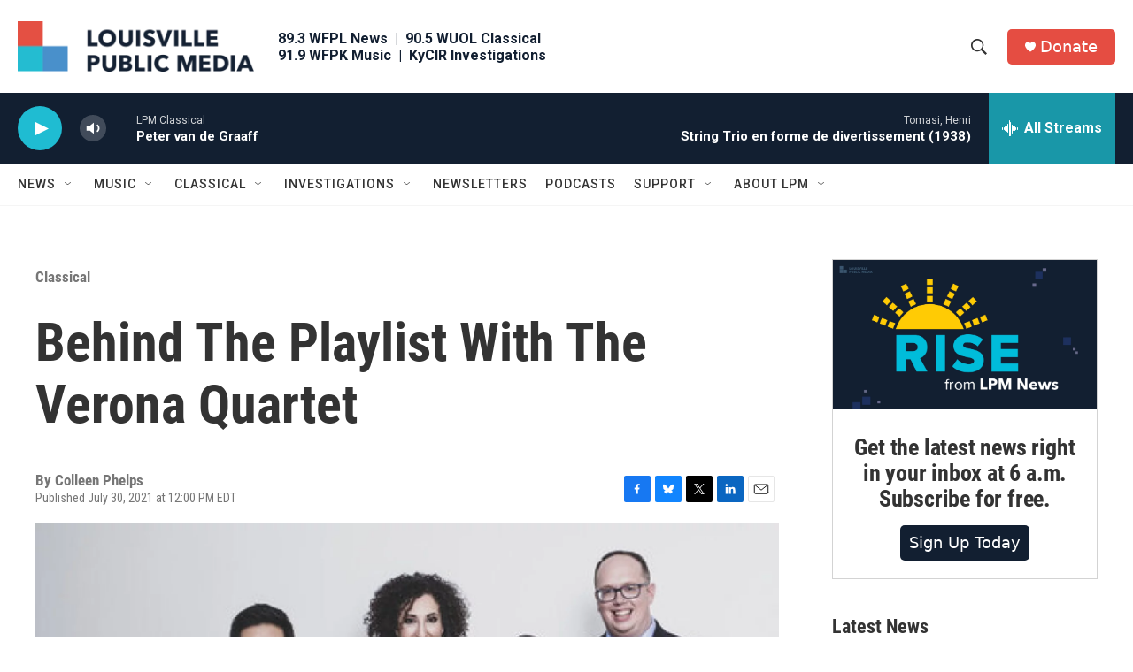

--- FILE ---
content_type: text/html; charset=utf-8
request_url: https://www.google.com/recaptcha/api2/aframe
body_size: 136
content:
<!DOCTYPE HTML><html><head><meta http-equiv="content-type" content="text/html; charset=UTF-8"></head><body><script nonce="6uiyMhYd1_agxKKuOkPDwQ">/** Anti-fraud and anti-abuse applications only. See google.com/recaptcha */ try{var clients={'sodar':'https://pagead2.googlesyndication.com/pagead/sodar?'};window.addEventListener("message",function(a){try{if(a.source===window.parent){var b=JSON.parse(a.data);var c=clients[b['id']];if(c){var d=document.createElement('img');d.src=c+b['params']+'&rc='+(localStorage.getItem("rc::a")?sessionStorage.getItem("rc::b"):"");window.document.body.appendChild(d);sessionStorage.setItem("rc::e",parseInt(sessionStorage.getItem("rc::e")||0)+1);localStorage.setItem("rc::h",'1768966318154');}}}catch(b){}});window.parent.postMessage("_grecaptcha_ready", "*");}catch(b){}</script></body></html>